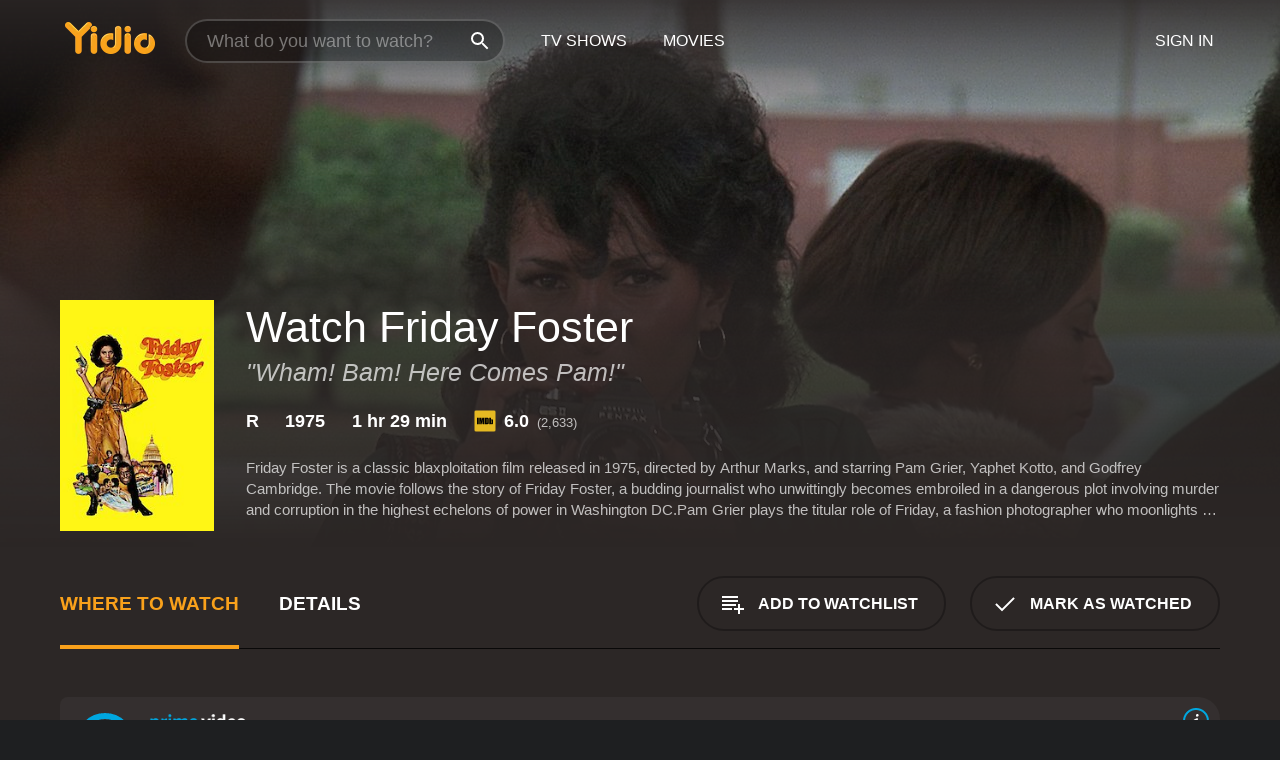

--- FILE ---
content_type: text/html; charset=UTF-8
request_url: https://www.yidio.com/movie/friday-foster/5238
body_size: 10683
content:
<!doctype html>
<html  lang="en" xmlns:og="http://opengraphprotocol.org/schema/" xmlns:fb="http://www.facebook.com/2008/fbml">
<head prefix="og: http://ogp.me/ns# fb: http://ogp.me/ns/fb# video: http://ogp.me/ns/video#">
<title>Watch  Friday Foster Online | 1975 Movie | Yidio</title>
<meta charset="utf-8" />
<meta http-equiv="X-UA-Compatible" content="IE=edge,chrome=1" />
<meta name="description" content="Watch Friday Foster Online. Friday Foster the 1975 Movie, Trailers, Videos and more at Yidio." />
<meta name="viewport" content="width=device-width, initial-scale=1, minimum-scale=1" />

 
 


<link href="https://fonts.googleapis.com" rel="preconnect">

<link rel="icon" href="//cfm.yidio.com/favicon-16.png" sizes="16x16"/>
<link rel="icon" href="//cfm.yidio.com/favicon-32.png" sizes="32x32"/>
<link rel="icon" href="//cfm.yidio.com/favicon-96.png" sizes="96x96"/>
<link rel="icon" href="//cfm.yidio.com/favicon-128.png" sizes="128x128"/>
<link rel="icon" href="//cfm.yidio.com/favicon-192.png" sizes="192x192"/>
<link rel="icon" href="//cfm.yidio.com/favicon-228.png" sizes="228x228"/>
<link rel="shortcut icon" href="//cfm.yidio.com/favicon-196.png" sizes="196x196"/>
<link rel="apple-touch-icon" href="//cfm.yidio.com/favicon-152.png" sizes="152x152"/>
<link rel="apple-touch-icon" href="//cfm.yidio.com/favicon-180.png" sizes="180x180"/>

<link rel="alternate" href="android-app://com.yidio.androidapp/yidio/movie/5238" />
<link rel="alternate" href="ios-app://664306931/yidio/movie/5238" />


<link href="https://www.yidio.com/movie/friday-foster/5238" rel="canonical" />
<meta property="og:title" content="Friday Foster"/> 
<meta property="og:url" content="https://www.yidio.com/movie/friday-foster/5238"/> 
<meta property="og:image" content="//cfm.yidio.com/images/movie/5238/poster-180x270.jpg"/> 
<meta property="fb:app_id" content="54975784392"/> 
<meta property="og:description" content="Friday Foster is a classic blaxploitation film released in 1975, directed by Arthur Marks, and starring Pam Grier, Yaphet Kotto, and Godfrey Cambridge..."/> 
<meta property="og:site_name" content="Yidio"/> 
<meta property="og:type" content="video.movie" /> 
<script async src="https://www.googletagmanager.com/gtag/js?id=G-6PLMJX58PB"></script>

<script>
    /* ==================
        Global variables
       ================== */

	
	var globals={};
    
	var page = 'redesign/movie';
	globals.page = 'redesign/movie';
	
	var _bt = '';
    var baseUrl = 'https://www.yidio.com/';
    var cdnBaseUrl = '//cfm.yidio.com/';
    var appUrl = 'yidio://top-picks';
    var country = 'US';
    var fbAppId = '';
    var fbAppPerms = 'email,public_profile';
    var premiumUser = '';
	var user_premium_channels  = [];
	var MAIN_RANDOM_VARIABLE = "";
	var overlay_timer = 1000;
	var overlay_position = 200;
	var new_question_ads = 0;
	var new_movie_ads = 0;
	var new_links_ads = 0;
	var new_show_dir_ads = 0;
	var new_movie_dir_ads = 0;
	var random_gv = '';
	var yzd = '844345932373';
	globals.header_t_source = '';
	globals.utm_source = '';
	globals.utm_medium = '';
	globals.utm_campaign = '';
	globals.utm_term = '';
	globals.utm_content = '';
	globals.pid = '';
	globals.title = 'Friday Foster';
    
	
	var src_tt = '1';
	
	
			globals.contentId = "5238";
				globals.header_all_utm_params = '';
					globals.link_id = "5238";
		
					

    /* =============================
        Initialize Google Analytics
       ============================= */
	
    window.dataLayer = window.dataLayer || []; function gtag() {dataLayer.push(arguments);}
	
    gtag('js', new Date());
	gtag('config', 'G-6PLMJX58PB');
    
    /* ==================
        GA Error logging
       ================== */
    
	window.onerror = function(message, file, line, col, error) {
		var gaCategory = 'Errors';
		if (typeof page != 'undefined' && page != '') gaCategory = 'Errors (' + page + ')';
		
		var url = window.location.href;
		var gaLabel = '[URL]: ' + url;
		if (file != '' && file != url) gaLabel += ' [File]: ' + file;
		if (error != 'undefined' && error != null) label += ' [Trace]: ' + error.stack;
		gaLabel += ' [User Agent]: ' + navigator.userAgent;
		
		gtag('event', '(' + line + '): ' + message, { 'event_category': gaCategory, 'event_label': gaLabel });
		console.log('[Error]: ' + message + ' ' + gaLabel);
	}
	
	/* =======================
	    Initialize Optimizely
	   ======================= */
    
    window['optimizely'] = window['optimizely'] || [];
    
	/* ===============================
	    Handle in-source image errors
	   =============================== */
	
	const onImgError = (event) => {
		event.target.classList.add('error');
	};
	
	const onImgLoad = (event) => {
		event.target.classList.add('loaded');
	};
	
    
	
			globals.user_id = 0;
	</script>




<script defer src="//cfm.yidio.com/redesign/js/main.js?version=188" crossorigin="anonymous"></script>

	<script defer src="//cfm.yidio.com/redesign/js/detail.js?version=59" crossorigin="anonymous"></script>









	<style>

		/* ========
		    Global
		   ======== */
		
		* {
			transition: none;
		}
		
		h1, h2, h3, h4, p, blockquote, figure, ol, ul {
			margin: 0;
			padding: 0;
		}
		
		a {
			color: inherit;
			transition-duration: 0;
		}
		
		a:visited {
			color: inherit;
		}
		
		a:not(.border), button, .button {
			color: inherit;
		}
		
		
		img[data-src],
		img[onerror] {
			opacity: 0;
		}
		
		img[onerror].loaded {
			opacity: 1;
		}
		
		img {
			max-width: 100%;
			height: auto;
		}
		
		button {
			background: none;
			border: 0;
			border-color: rgba(0,0,0,0);
			font: inherit;
			padding: 0;
		}
		
		main {
			padding-top: 82px;
		}
		
		body {
			opacity: 0;
			font: 16px/1 'Open Sans', sans-serif;
			font-weight: 400;
			margin: 0;
		}
		
		header {
			position: fixed;
			z-index: 50;
			width: 100%;
			height: 82px;
			box-sizing: border-box;
			color: white;
		}
		
		header nav {
			position: absolute;
			width: 100%;
			height: 100%;
			box-sizing: border-box;
			padding: 0 47px;
		}
		
		header nav li {
			height: 100%;
			position: relative;
			float: left;
		}
		
		header nav a {
			display: block;
			text-transform: uppercase;
			text-align: center;
			line-height: 82px;
			padding: 0 18px;
		}
		
		header nav li.selected a {
			color: #f9a11b;
		}
		
		header nav .logo svg {
			margin-top: 23px;
		}
		
		header nav .search {
			width: 320px;
			padding: 19px 0;
			margin: 0 18px 0 12px;
		}
		
		header nav .search .icon {
			position: absolute;
			top: 29px;
			right: 13px;
			z-index: 20;
			width: 24px;
			height: 24px;
		}
		
		header nav .search input {
			width: 100%;
			height: 44px;
			border: 0;
			box-sizing: border-box;
			font-size: 110%;
			font-weight: 300;
			margin-bottom: 18px;
		}
		
		header nav .account {
			position: absolute;
			right: 0;
		}
		
		header nav .account li {
			float: right;
		}
		
		header nav li.sign-in {
			margin-right: 48px;
		}
		
		header nav a .border {
			display: inline;
			border: 2px solid #f9a11b;
			padding: 6px 16px;
		}
		
		@media only screen and (min-width: 1920px) {
			
			.main-wrapper {
				max-width: 1920px;
				margin: 0 auto;
			}
			
		}
		
	</style>




	
		<style>

			/* ==============
			    Detail Pages
			   ============== */
			
			body {
				color: white;
			}
			
			.masthead {
				display: flex;
				flex-direction: column;
				justify-content: flex-end;
				position: relative;
				overflow: hidden;
				margin-top: -82px;
				padding-top: 82px;
				box-sizing: border-box;
				height: 76vh;
				max-height: 56.25vw;
				min-height: 450px;
				font-size: 1.2vw;
				color: white;
			}
			
			.masthead .background {
				display: block;
				position: absolute;
				top: 0;
				left: 0;
				width: 100%;
				height: 100%;
			}
			
			.masthead .content {
				display: flex;
				align-items: center;
				z-index: 10;
				padding: 10vw 60px 0 60px;
			}
			
			.masthead .poster {
				position: relative;
				flex-shrink: 0;
				margin-right: 2.5vw;
				height: 18vw;
				width: 12vw;
			}
			
			.masthead .details {
				padding: 2vw 0;
			}
			
			.masthead .details h1 {
				font-size: 280%;
				font-weight: 400;
				margin-top: -0.3vw;
			}
			
			.masthead .details .tagline {
				font-size: 160%;
				font-weight: 300;
				font-style: italic;
				margin-top: 1vw;
			}
			
			.masthead .details .attributes {
				display: flex;
				align-items: center;
				font-size: 120%;
				font-weight: 700;
				margin-top: 1.9vw;
			}
			
			.masthead .details .attributes li {
				display: flex;
				align-items: center;
				margin-right: 2.1vw;
			}
			
			.masthead .details .attributes .icon {
				width: 1.7vw;
				height: 1.7vw;
				margin-right: 0.6vw;
			}
			
			.masthead .details .description {
				display: -webkit-box;
				-webkit-box-orient: vertical;
				line-height: 1.4em;
				max-height: 4.2em;
				color: rgba(255,255,255,0.7);
				overflow: hidden;
				margin-top: 2vw;
				text-overflow: ellipsis;
			}
			
			nav.page {
				display: flex;
				margin: 12px 60px 48px 60px;
				border-bottom: 1px solid rgba(0,0,0,0.8);
				padding: 19px 0;
			}
			
			nav.page > div {
				display: flex;
				margin: -20px;
			}
			
			nav.page label {
				display: flex;
				align-items: center;
				margin: 0 20px;
				font-weight: 600;
				text-transform: uppercase;
			}
			
			nav.page .sections label {
				font-size: 120%;
			}
			
			input[name=section] {
				display: none;
			}
			
			input[name=section]:nth-child(1):checked ~ nav.page .sections label:nth-child(1),
			input[name=section]:nth-child(2):checked ~ nav.page .sections label:nth-child(2),
			input[name=section]:nth-child(3):checked ~ nav.page .sections label:nth-child(3) {
				color: #f9a11b;
				box-shadow: inset 0 -4px #f9a11b;
			}
			
			nav.page .actions {
				margin-left: auto;
				margin-right: -12px;
			}
			
			nav.page .button.border {
				margin: 18px 12px;
			}
			
			.page-content {
				display: flex;
				margin: 48px 60px;
			}
			
			.button.border {
				display: flex;
				align-items: center;
				text-transform: uppercase;
				font-weight: 600;
				border: 2px solid rgba(0,0,0,0.3);
				padding: 0 1vw;
			}
			
			.button.border .icon {
				display: flex;
				align-items: center;
				justify-content: center;
				width: 4vw;
				height: 4vw;
			}
			
			.episodes .seasons span {
				border: 2px solid rgba(0,0,0,0.3);
			}
			
			.episodes .seasons input.unavailable + span {
				color: rgba(255,255,255,0.2);
				background: rgba(0,0,0,0.3);
				border-color: rgba(0,0,0,0);
			}
			
			.episodes .seasons input:checked + span {
				color: rgba(0,0,0,0.8);
				background: #f9a11b;
				border-color: #f9a11b;
				cursor: default;
			}
			
			/* Display ads */
			
			.tt.display ins {
				display: block;
			}
			
			@media only screen and (min-width: 1025px) {
				.page-content .column:nth-child(2) .tt.display ins {
					width: 300px;
				}
			}
			
			@media only screen and (min-width: 1440px) {
				
				.masthead {
					font-size: 1.1em;
				}
				
				.masthead .content {
					padding: 144px 60px 0 60px;
				}
				
				.masthead .poster {
					margin-right: 36px;
					height: 270px;
					width: 180px;
				}
				
				.masthead .details {
					padding: 16px 0;
				}
				
				.masthead .details h1 {
					margin-top: -8px;
				}
				
				.masthead .details .tagline {
					margin-top: 16px;
				}
				
				.masthead .details .attributes {
					margin-top: 28px;
				}
				
				.masthead .details .attributes li {
					margin-right: 32px;
				}
				
				.masthead .details .attributes .icon {
					width: 24px;
					height: 24px;
					margin-right: 8px;
				}
				
				.masthead .details .attributes .imdb .count {
					font-size: 70%;
					font-weight: 400;
				}
				
				.masthead .details .description {
					max-width: 1200px;
					margin-top: 26px;
				}
				
				.button.border {
					padding: 0 16px;
				}
				
				.button.border .icon {
					width: 48px;
					height: 48px;
				}
				
			}
			
			@media only screen and (min-width: 1920px) {
				
				.masthead {
					max-height: 960px;
				}
				
			}

		</style>
	


<link rel="preload" href="https://fonts.googleapis.com/css?family=Open+Sans:300,400,600,700" media="print" onload="this.media='all'">

<link rel="stylesheet" href="//cfm.yidio.com/redesign/css/main.css?version=89" media="print" onload="this.media='all'">

	<link rel="stylesheet" href="//cfm.yidio.com/redesign/css/detail.css?version=29" media="print" onload="this.media='all'">
	<link rel="stylesheet" href="//cfm.yidio.com/mobile/css/video-js.css?version=2" media="print" onload="this.media='all'">




 
	<script>
		// Display page content when last CSS is loaded

		var css = document.querySelectorAll('link[rel=stylesheet]');
		var count = css.length;
		var lastCSS = css[count - 1];

		lastCSS.addEventListener('load', function() {
			document.querySelector('body').classList.add('css-loaded');
		});
	</script>



</head>
<body class="movie" >
		
	

			<div class="main-wrapper">
			  	<header  class="transparent" >
                <nav>
					<ul class="main">
						<li class="logo"> 
							<a href="https://www.yidio.com/" title="Yidio">
								<img srcset="//cfm.yidio.com/redesign/img/logo-topnav-1x.png 1x, //cfm.yidio.com/redesign/img/logo-topnav-2x.png 2x" width="90" height="32" alt="Yidio" />
							</a>
						</li>
						                            <li class="search">
                                <div class="icon"></div>
                                <input type="text" autocomplete="off" placeholder="What do you want to watch?"/>
                            </li>
                            <li class="tv-shows">
                                <div class="highlight"></div>
                                <a href="https://www.yidio.com/tv-shows">TV Shows</a>
                            </li>
                            <li class="movies">
                                <div class="highlight"></div>
                                <a href="https://www.yidio.com/movies">Movies</a>
                            </li>
                           
					</ul>
					<ul class="account">
                   						<li class="sign-in">
							<div class="sign-in-link">Sign In</div>
						</li>
						                     
					</ul>
				</nav>
			</header>
			            <main>

        		<!-- For pure CSS page section selecting -->
		<input type="radio" id="where-to-watch" name="section" value="where-to-watch" checked>
				<input type="radio" id="details" name="section" value="details">		
		<div class="masthead">
			<div class="content">
				<div class="poster movie">
                					<img src="//cfm.yidio.com/images/movie/5238/poster-180x270.jpg" srcset="//cfm.yidio.com/images/movie/5238/poster-180x270.jpg 1x, //cfm.yidio.com/images/movie/5238/poster-360x540.jpg 2x" alt="Friday Foster" crossOrigin="anonymous"/>
				                </div>
				<div class="details">
					<h1>Watch Friday Foster</h1>
					<div class="tagline">"Wham! Bam! Here Comes Pam!"</div>					                    <ul class="attributes">
						<li>R</li>						<li>1975</li>						<li>1 hr 29 min</li>						<li class="imdb">
							<svg class="icon" xmlns="http://www.w3.org/2000/svg" xmlns:xlink="http://www.w3.org/1999/xlink" width="24" height="24" viewBox="0 0 24 24"><path d="M0 0h24v24H0z" fill="rgba(0,0,0,0)"/><path d="M21.946.5H2.054A1.65 1.65 0 0 0 .501 2.029L.5 21.946a1.64 1.64 0 0 0 1.491 1.551.311.311 0 0 0 .043.003h19.932a.396.396 0 0 0 .042-.002 1.65 1.65 0 0 0 1.492-1.637V2.14A1.648 1.648 0 0 0 21.982.502L21.946.5z" fill="#e5b922"/><path d="M3.27 8.416h1.826v7.057H3.27zm5.7 0l-.42 3.3-.48-3.3H5.713v7.057H7.3l.006-4.66.67 4.66h1.138l.643-4.763v4.763h1.592V8.416zm5.213 7.057a5.116 5.116 0 0 0 .982-.071 1.18 1.18 0 0 0 .546-.254.924.924 0 0 0 .311-.5 5.645 5.645 0 0 0 .098-1.268v-2.475a8.333 8.333 0 0 0-.071-1.345 1.224 1.224 0 0 0-.3-.617 1.396 1.396 0 0 0-.715-.404 7.653 7.653 0 0 0-1.696-.123h-1.365v7.057zm.02-5.783a.273.273 0 0 1 .136.195 3.079 3.079 0 0 1 .033.617v2.736a2.347 2.347 0 0 1-.091.858c-.06.1-.22.163-.48.163V9.625a.839.839 0 0 1 .404.066zm2.535-1.274v7.057h1.645l.1-.448a1.528 1.528 0 0 0 .494.41 1.658 1.658 0 0 0 .649.13 1.209 1.209 0 0 0 .747-.227 1.007 1.007 0 0 0 .402-.539 4.108 4.108 0 0 0 .085-.943v-1.982a6.976 6.976 0 0 0-.033-.832.988.988 0 0 0-.163-.402.967.967 0 0 0-.409-.319 1.673 1.673 0 0 0-.631-.111 1.842 1.842 0 0 0-.656.123 1.556 1.556 0 0 0-.487.383v-2.3zm2.372 5.35a2.417 2.417 0 0 1-.052.643c-.032.1-.18.137-.292.137a.212.212 0 0 1-.214-.129 1.818 1.818 0 0 1-.058-.598v-1.87a2.042 2.042 0 0 1 .052-.598.204.204 0 0 1 .208-.117c.1 0 .26.04.298.137a1.775 1.775 0 0 1 .059.578z" fill="#010101"/></svg>
							<div class="score">6.0<span class="count">&nbsp;&nbsp;(2,633)</span></div>
						</li>											</ul>
                    										<div class="description">
						<div class="container"><p>Friday Foster is a classic blaxploitation film released in 1975, directed by Arthur Marks, and starring Pam Grier, Yaphet Kotto, and Godfrey Cambridge. The movie follows the story of Friday Foster, a budding journalist who unwittingly becomes embroiled in a dangerous plot involving murder and corruption in the highest echelons of power in Washington DC.</p><p>Pam Grier plays the titular role of Friday, a fashion photographer who moonlights as a freelance reporter hoping to break into the big leagues of journalism. Friday gets her big break when she witnesses the assassination of a black political leader at an airport, and her photos of the event quickly go viral, making her famous overnight.</p><p>Things start to look up for Friday when she lands a job with a prestigious magazine, but her newfound success is short-lived as she soon finds herself the target of ruthless assassins who will stop at nothing to eliminate anyone who might have proof of their wrongdoing.</p><p>As the plot thickens, Friday teams up with a detective played by Yaphet Kotto, who is investigating a series of murders that seem to be connected to the assassination at the airport. Together, they uncover a vast conspiracy involving politicians, drug traffickers, and mobsters, all of whom are desperate to cover up their involvement in the assassination and the subsequent murders.</p><p>The movie is action-packed, with chase scenes, shootouts, and plenty of martial arts fights courtesy of Pam Grier, who was already established as an iconic badass action star from her previous roles in Coffy and Foxy Brown. But it's not all action; there are also moments of suspense and intrigue as Friday and her allies try to piece together the conspiracy and stay one step ahead of the villains.</p><p>One of the most impressive things about Friday Foster is its incredible ensemble cast, which includes not only Grier and Kotto but also Godfrey Cambridge, Eartha Kitt, and Scatman Crothers, among others. Each actor brings their own unique energy to the film, and the chemistry between the characters is palpable.</p><p>The movie also tackles some weighty themes, including racism, police brutality, and corruption in politics, which were all hot-button issues in the 1970s and remain relevant today. At times, the film's social commentary can be heavy-handed, but it's always clear that the filmmakers are sincere in their desire to shed light on important issues.</p><p>In terms of production value, Friday Foster is a product of its time, with a colorful, groovy aesthetic that's pure 1970s. The costumes, hair, and makeup are all over the top, and the soundtrack is a funky delight, featuring music from artists like Earth, Wind & Fire and jazz greats like Jimmy Smith.</p><p>Overall, Friday Foster is a fast-paced, entertaining action movie with a powerful message and a memorable cast. It's a must-see for fans of blaxploitation films and anyone who appreciates strong female leads and socially conscious storytelling.</p>
						<p>
                       	Friday Foster is a 1975 action movie with a runtime of 1 hour and 29 minutes. 
                        It has received moderate reviews from critics and viewers, who have given it an IMDb score of 6.0.                    	</p>						</div>
					</div>
									</div>
			</div>
			<div class="background ">				<img src="//cfm.yidio.com/images/movie/5238/backdrop-1280x720.jpg" width="100%" alt="Friday Foster" crossOrigin="anonymous"/>			</div>
		</div>
		
		<nav class="page">
			<div class="sections">
				<label for="where-to-watch">Where to Watch</label>
								<label for="details">Details</label>			</div>
			<div class="actions">
				<button type="button" class="button border action watchlist" data-type="movie" data-id="5238">
					<div class="icon"></div>
					<div class="label">Add to Watchlist</div>
				</button>
				<button type="button" class="button border action watched" data-type="movie" data-id="5238">
					<div class="icon"></div>
					<div class="label">Mark as Watched</span>
				</button>
			</div>
		</nav>
		
		<div class="page-content">
			<div class="column">
				<section class="where-to-watch">
					
                    
					                    				<div class="sources movie">
			<a href="https://www.yidio.com/movie/friday-foster/5238/watch/2055216192?source_order=1&total_sources=64,381,85,304,152,19,16,66" target="_blank" rel="noopener nofollow" class="source provider-64" data-name="Prime Video" data-provider-id="64" data-provider-domain="amazon.com" data-signup-url="/outgoing/amazon?type=87&type_variation=0&from=mobile&device=pc&ad_placement=source overlay&ad_placement=source overlay&source_order=1&total_sources=64,381,85,304,152,19,16,66" data-type="sub">
							<div class="play-circle" style="border-color:#00a7e0"></div>
							<div class="content">
							<div class="logo">
								<img class="primary" src="[data-uri]" data-src="//cfm.yidio.com/mobile/img/sources/64/logo-180h.png" alt="Prime Video"/>
								
							</div>
							<div class="label">Prime Subscribers with screenpix</div>
							</div>
							<button type="button" class="icons" aria-label="source info">
								<div class="icon info" style="border-color:#00a7e0"></div>
							</button>
						</a><a href="https://www.yidio.com/movie/friday-foster/5238/watch/1915301492?source_order=2&total_sources=64,381,85,304,152,19,16,66" target="_blank" rel="noopener nofollow" class="source provider-381" data-name="Apple TV Channels" data-provider-id="381" data-provider-domain="apple.com" data-signup-url="/outgoing/apple-tv-channels?from=mobile&device=pc&ad_placement=source overlay&ad_placement=source overlay&source_order=2&total_sources=64,381,85,304,152,19,16,66" data-type="sub">
							<div class="play-circle" style="border-color:#43d1f7"></div>
							<div class="content">
							<div class="logo">
								<img class="primary" src="[data-uri]" data-src="//cfm.yidio.com/mobile/img/sources/381/logo-180h.png" alt="Apple TV Channels"/>
								
							</div>
							<div class="label">ScreenPix Subscribers on Apple TV Channels</div>
							</div>
							<button type="button" class="icons" aria-label="source info">
								<div class="icon info" style="border-color:#43d1f7"></div>
							</button>
						</a><a href="https://www.yidio.com/movie/friday-foster/5238/watch/1025086655?source_order=3&total_sources=64,381,85,304,152,19,16,66" class="source provider-85" data-name="FlixFling" data-provider-id="85" data-provider-domain="flixfling.com" data-signup-url="/outgoing/flixfling?from=mobile&device=pc&ad_placement=source overlay&ad_placement=source overlay&source_order=3&total_sources=64,381,85,304,152,19,16,66" data-type="sub">
							<div class="play-circle" style="border-color:#f3ae33"></div>
								<div class="content">
								<div class="logo">
									<img class="primary" src="[data-uri]" data-src="//cfm.yidio.com/mobile/img/sources/85/logo-180h.png" alt="FlixFling"/>
									
								</div>
								<div class="label">FlixFling Subscribers</div>
								</div>
								<button type="button" class="icons" aria-label="source info">
								<div class="icon info" style="border-color:#f3ae33"></div>
							</button>
							</a><a href="https://www.yidio.com/movie/friday-foster/5238/watch/1449690059?source_order=4&total_sources=64,381,85,304,152,19,16,66" target="_blank" rel="noopener nofollow" class="source provider-304" data-name="Pluto TV" data-provider-id="304" data-provider-domain="pluto.tv" data-signup-url="" data-type="free">
								<div class="play-circle" style="border-color:#fff200"></div>
								<div class="content">
								<div class="logo">
									<img class="primary" src="[data-uri]" data-src="//cfm.yidio.com/mobile/img/sources/304/logo-180h.png" alt="Pluto TV"/>
									
								</div>
								<div class="label">Totally Free!</div>
								</div>
								<button type="button" class="icons" aria-label="source info">
								<div class="icon info" style="border-color:#fff200"></div>
							</button>
							</a><a href="https://www.yidio.com/movie/friday-foster/5238/watch/2074707113?source_order=5&total_sources=64,381,85,304,152,19,16,66" target="_blank" rel="noopener nofollow" class="source provider-152" data-name="Tubi TV" data-provider-id="152" data-provider-domain="tubitv.com" data-signup-url="" data-type="free">
								<div class="play-circle" style="border-color:#fb3336"></div>
								<div class="content">
								<div class="logo">
									<img class="primary" src="[data-uri]" data-src="//cfm.yidio.com/mobile/img/sources/152/logo-180h.png" alt="Tubi TV"/>
									
								</div>
								<div class="label">Totally Free!</div>
								</div>
								<button type="button" class="icons" aria-label="source info">
								<div class="icon info" style="border-color:#fb3336"></div>
							</button>
							</a><a href="https://www.yidio.com/movie/friday-foster/5238/watch/1152538929?source_order=6&total_sources=64,381,85,304,152,19,16,66&ct=p3" target="_self" rel="nofollow" class="source provider-19" data-name="Apple TV Store" data-provider-id="19" data-provider-domain="itunes.com" data-signup-url="/outgoing/apple-deep?from=mobile&device=pc&ad_placement=source overlay&ad_placement=source overlay&source_order=6&total_sources=64,381,85,304,152,19,16,66" data-type="pay">
								<div class="play-circle" style="border-color:#43d1f7"></div>
								<div class="content">
								<div class="logo">
									<img class="primary" src="[data-uri]" data-src="//cfm.yidio.com/mobile/img/sources/19/logo-180h.png" alt="Apple TV Store"/>
									
								</div>
								<div class="label">Rent from $3.99 / Own from $14.99</div>
								</div>
								<button type="button" class="icons" aria-label="source info">
								<div class="icon info" style="border-color:#43d1f7"></div>
							</button>
							</a><a href="https://www.yidio.com/movie/friday-foster/5238/watch/1768415113?type=1&from1=mobile&device=pc&source_order=7&total_sources=64,381,85,304,152,19,16,66" target="_blank" rel="noopener nofollow" class="source provider-16" data-name="Amazon" data-provider-id="16" data-provider-domain="amazon.com" data-signup-url="" data-type="pay">
								<div class="play-circle" style="border-color:#8dc03d"></div>
								<div class="content">
								<div class="logo">
									<img class="primary" src="[data-uri]" data-src="//cfm.yidio.com/mobile/img/sources/16/logo-180h.png" alt="Amazon"/>
									
								</div>
								<div class="label">Own from $8.99</div>
								</div>
								<button type="button" class="icons" aria-label="source info">
								<div class="icon info" style="border-color:#8dc03d"></div>
							</button>
							</a><a href="https://www.yidio.com/movie/friday-foster/5238/watch/1706200433?source_order=8&total_sources=64,381,85,304,152,19,16,66" target="_blank" rel="noopener nofollow" class="source provider-66" data-name="Fandango at Home" data-provider-id="66" data-provider-domain="vudu.com" data-signup-url=""  data-type="pay">
								<div class="play-circle" style="border-color:#007fd5"></div>
								<div class="content">
								<div class="logo">
									<img class="primary" src="[data-uri]" data-src="//cfm.yidio.com/mobile/img/sources/66/logo-180h.png" alt="Fandango at Home"/>
									
								</div>
								<div class="label">Rent from $3.99 / Own from $14.99</div>
								</div>
								<button type="button" class="icons" aria-label="source info">
								<div class="icon info" style="border-color:#007fd5"></div>
							</button>
							</a>
			</div>
                    				</section>
				                				<section class="details">
					                    <div class="description">
						<div class="name">Description</div>
						<div class="value"></div>
					</div>
												<div class="where-to-watch">
							<div class="name">Where to Watch Friday Foster</div>
							<div class="value">
							Friday Foster is available to watch  free on Pluto TV and Tubi TV. It's also available to stream, download and buy on demand at Prime Video, Apple TV Channels, FlixFling, Apple TV Store, Amazon and Fandango at Home. Some platforms allow you to rent Friday Foster for a limited time or purchase the movie and download it to your device. 
														</div>
						</div>
											                    					<ul class="links">
						                        <li>
							<div class="name">Genres</div>
							<div class="value">
								<a href="https://www.yidio.com/movies/action" title="Action">Action</a> <a href="https://www.yidio.com/movies/thriller" title="Thriller">Thriller</a> 
							</div>
						</li>
                                                						<li>
							<div class="name">Cast</div>
							<div class="value">
								<div>Pam Grier</div><div>Yaphet Kotto</div><div>Godfrey Cambridge</div>
							</div>
						</li>
                                                						<li>
							<div class="name">Director</div>
							<div class="value">
								<div>Arthur Marks</div>
							</div>
						</li>
                        					</ul>
                    										<ul class="attributes">
						                        <li>
							<div class="name">Release Date</div>
							<div class="value">1975</div>
						</li>
                        						                        <li>
							<div class="name">MPAA Rating</div>
							<div class="value">R</div>
						</li>
                                                						<li>
							<div class="name">Runtime</div>
							<div class="value">1 hr 29 min</div>
						</li>
                                                						<li>
							<div class="name">Language</div>
							<div class="value">English</div>
						</li>
                                               						<li>
							<div class="name">IMDB Rating</div>
							<div class="value">6.0<span class="count">&nbsp;&nbsp;(2,633)</span></div>
						</li>
                        											</ul>
                    				</section>
                			</div>
            		</div>
				<div class="browse-sections recommendations">
			            <section>
				<div class="title">Stream Movies Like Friday Foster</div>
				<div class="slideshow poster-slideshow">
					<a class="movie" href="https://www.yidio.com/movie/sheba-baby/5441">
								<div class="poster"><img class="poster" loading="lazy" src="//cfm.yidio.com/images/movie/5441/poster-193x290.jpg" width="100%" alt=""></div>
								<div class="content"><div class="title">Sheba, Baby</div></div>
							</a><a class="movie" href="https://www.yidio.com/movie/coffy/30354">
								<div class="poster"><img class="poster" loading="lazy" src="//cfm.yidio.com/images/movie/30354/poster-193x290.jpg" width="100%" alt=""></div>
								<div class="content"><div class="title">Coffy</div></div>
							</a><a class="movie" href="https://www.yidio.com/movie/black-mama-white-mama/4297">
								<div class="poster"><img class="poster" loading="lazy" src="//cfm.yidio.com/images/movie/4297/poster-193x290.jpg" width="100%" alt=""></div>
								<div class="content"><div class="title">Black Mama, White Mama</div></div>
							</a><a class="movie" href="https://www.yidio.com/movie/bucktown/35230">
								<div class="poster"><img class="poster" loading="lazy" src="//cfm.yidio.com/images/movie/35230/poster-193x290.jpg" width="100%" alt=""></div>
								<div class="content"><div class="title">Bucktown</div></div>
							</a><a class="movie" href="https://www.yidio.com/movie/foxy-brown/4875">
								<div class="poster"><img class="poster" loading="lazy" src="//cfm.yidio.com/images/movie/4875/poster-193x290.jpg" width="100%" alt=""></div>
								<div class="content"><div class="title">Foxy Brown</div></div>
							</a><a class="movie" href="https://www.yidio.com/movie/the-big-bird-cage/4290">
								<div class="poster"><img class="poster" loading="lazy" src="//cfm.yidio.com/images/movie/4290/poster-193x290.jpg" width="100%" alt=""></div>
								<div class="content"><div class="title">The Big Bird Cage</div></div>
							</a><a class="movie" href="https://www.yidio.com/movie/the-big-doll-house/3840">
								<div class="poster"><img class="poster" loading="lazy" src="//cfm.yidio.com/images/movie/3840/poster-193x290.jpg" width="100%" alt=""></div>
								<div class="content"><div class="title">The Big Doll House</div></div>
							</a><a class="movie" href="https://www.yidio.com/movie/drum/5621">
								<div class="poster"><img class="poster" loading="lazy" src="//cfm.yidio.com/images/movie/5621/poster-193x290.jpg" width="100%" alt=""></div>
								<div class="content"><div class="title">Drum</div></div>
							</a><a class="movie" href="https://www.yidio.com/movie/black-caesar/31965">
								<div class="poster"><img class="poster" loading="lazy" src="//cfm.yidio.com/images/movie/31965/poster-193x290.jpg" width="100%" alt=""></div>
								<div class="content"><div class="title">Black Caesar</div></div>
							</a><a class="movie" href="https://www.yidio.com/movie/hell-up-in-harlem/30675">
								<div class="poster"><img class="poster" loading="lazy" src="//cfm.yidio.com/images/movie/30675/poster-193x290.jpg" width="100%" alt=""></div>
								<div class="content"><div class="title">Hell Up In Harlem</div></div>
							</a>
				</div>
			</section>
						            <section><div class="title">Top Movies</div>
						<div class="slideshow poster-slideshow">
						<a class="movie" href="https://www.yidio.com/movie/how-the-grinch-stole-christmas/62432">
								<div class="poster"><img class="poster" loading="lazy" src="//cfm.yidio.com/images/movie/62432/poster-193x290.jpg" width="100%" alt=""></div>
								<div class="content"><div class="title">How the Grinch Stole Christmas</div></div>
							</a><a class="movie" href="https://www.yidio.com/movie/me-before-you/59757">
								<div class="poster"><img class="poster" loading="lazy" src="//cfm.yidio.com/images/movie/59757/poster-193x290.jpg" width="100%" alt=""></div>
								<div class="content"><div class="title">Me Before You</div></div>
							</a><a class="movie" href="https://www.yidio.com/movie/harry-potter-and-the-sorcerers-stone/18564">
								<div class="poster"><img class="poster" loading="lazy" src="//cfm.yidio.com/images/movie/18564/poster-193x290.jpg" width="100%" alt=""></div>
								<div class="content"><div class="title">Harry Potter and the Sorcerer's Stone</div></div>
							</a><a class="movie" href="https://www.yidio.com/movie/titanic/15722">
								<div class="poster"><img class="poster" loading="lazy" src="//cfm.yidio.com/images/movie/15722/poster-193x290.jpg" width="100%" alt=""></div>
								<div class="content"><div class="title">Titanic</div></div>
							</a><a class="movie" href="https://www.yidio.com/movie/the-hunger-games/32213">
								<div class="poster"><img class="poster" loading="lazy" src="//cfm.yidio.com/images/movie/32213/poster-193x290.jpg" width="100%" alt=""></div>
								<div class="content"><div class="title">The Hunger Games</div></div>
							</a><a class="movie" href="https://www.yidio.com/movie/the-sound-of-music/1850">
								<div class="poster"><img class="poster" loading="lazy" src="//cfm.yidio.com/images/movie/1850/poster-193x290.jpg" width="100%" alt=""></div>
								<div class="content"><div class="title">The Sound of Music</div></div>
							</a><a class="movie" href="https://www.yidio.com/movie/john-wick/46767">
								<div class="poster"><img class="poster" loading="lazy" src="//cfm.yidio.com/images/movie/46767/poster-193x290.jpg" width="100%" alt=""></div>
								<div class="content"><div class="title">John Wick</div></div>
							</a><a class="movie" href="https://www.yidio.com/movie/it/63837">
								<div class="poster"><img class="poster" loading="lazy" src="//cfm.yidio.com/images/movie/63837/poster-193x290.jpg" width="100%" alt=""></div>
								<div class="content"><div class="title">It</div></div>
							</a><a class="movie" href="https://www.yidio.com/movie/the-housemaid/31437">
								<div class="poster"><img class="poster" loading="lazy" src="//cfm.yidio.com/images/movie/31437/poster-193x290.jpg" width="100%" alt=""></div>
								<div class="content"><div class="title">The Housemaid</div></div>
							</a><a class="movie" href="https://www.yidio.com/movie/uncut-gems/211660">
								<div class="poster"><img class="poster" loading="lazy" src="//cfm.yidio.com/images/movie/211660/poster-193x290.jpg" width="100%" alt=""></div>
								<div class="content"><div class="title">Uncut Gems</div></div>
							</a><a class="movie" href="https://www.yidio.com/movie/fountain-of-youth/257849">
								<div class="poster"><img class="poster" loading="lazy" src="//cfm.yidio.com/images/movie/257849/poster-193x290.jpg" width="100%" alt=""></div>
								<div class="content"><div class="title">Fountain of Youth</div></div>
							</a><a class="movie" href="https://www.yidio.com/movie/twilight/29116">
								<div class="poster"><img class="poster" loading="lazy" src="//cfm.yidio.com/images/movie/29116/poster-193x290.jpg" width="100%" alt=""></div>
								<div class="content"><div class="title">Twilight</div></div>
							</a>
						</div></section><section><div class="title">Also directed by Arthur Marks</div>
						<div class="slideshow poster-slideshow">
						<a class="movie" href="https://www.yidio.com/movie/the-monkey-hustle/35483">
								<div class="poster"><img class="poster" loading="lazy" src="//cfm.yidio.com/images/movie/35483/poster-193x290.jpg" width="100%" alt=""></div>
								<div class="content"><div class="title">The Monkey Hustle</div></div>
							</a><a class="movie" href="https://www.yidio.com/movie/bucktown/35230">
								<div class="poster"><img class="poster" loading="lazy" src="//cfm.yidio.com/images/movie/35230/poster-193x290.jpg" width="100%" alt=""></div>
								<div class="content"><div class="title">Bucktown</div></div>
							</a><a class="movie" href="https://www.yidio.com/movie/detroit-9000/34405">
								<div class="poster"><img class="poster" loading="lazy" src="//cfm.yidio.com/images/movie/34405/poster-193x290.jpg" width="100%" alt=""></div>
								<div class="content"><div class="title">Detroit 9000</div></div>
							</a><a class="movie" href="https://www.yidio.com/movie/jds-revenge/44625">
								<div class="poster"><img class="poster" loading="lazy" src="//cfm.yidio.com/images/movie/44625/poster-193x290.jpg" width="100%" alt=""></div>
								<div class="content"><div class="title">J.D.'s Revenge</div></div>
							</a><a class="movie" href="https://www.yidio.com/movie/togetherness/164455">
								<div class="poster"><img class="poster" loading="lazy" src="//cfm.yidio.com/images/movie/164455/poster-193x290.jpg" width="100%" alt=""></div>
								<div class="content"><div class="title">Togetherness</div></div>
							</a><a class="movie" href="https://www.yidio.com/movie/a-woman-for-all-men/138456">
								<div class="poster"><img class="poster" loading="lazy" src="//cfm.yidio.com/images/movie/138456/poster-193x290.jpg" width="100%" alt=""></div>
								<div class="content"><div class="title">A Woman for All Men</div></div>
							</a><a class="movie" href="https://www.yidio.com/movie/bonnies-kids/44969">
								<div class="poster"><img class="poster" loading="lazy" src="//cfm.yidio.com/images/movie/44969/poster-193x290.jpg" width="100%" alt=""></div>
								<div class="content"><div class="title">Bonnie's Kids</div></div>
							</a><a class="movie" href="https://www.yidio.com/movie/monkey-hustle/30433">
								<div class="poster"><img class="poster" loading="lazy" src="//cfm.yidio.com/images/movie/30433/poster-193x290.jpg" width="100%" alt=""></div>
								<div class="content"><div class="title">Monkey Hustle</div></div>
							</a><a class="movie" href="https://www.yidio.com/movie/the-roommates/139409">
								<div class="poster"><img class="poster" loading="lazy" src="//cfm.yidio.com/images/movie/139409/poster-193x290.jpg" width="100%" alt=""></div>
								<div class="content"><div class="title">The Roommates</div></div>
							</a>
						</div></section><section><div class="title">Also starring Pam Grier</div>
						<div class="slideshow poster-slideshow">
						<a class="movie" href="https://www.yidio.com/movie/sheba-baby/5441">
								<div class="poster"><img class="poster" loading="lazy" src="//cfm.yidio.com/images/movie/5441/poster-193x290.jpg" width="100%" alt=""></div>
								<div class="content"><div class="title">Sheba, Baby</div></div>
							</a><a class="movie" href="https://www.yidio.com/movie/foxy-brown/4875">
								<div class="poster"><img class="poster" loading="lazy" src="//cfm.yidio.com/images/movie/4875/poster-193x290.jpg" width="100%" alt=""></div>
								<div class="content"><div class="title">Foxy Brown</div></div>
							</a><a class="movie" href="https://www.yidio.com/movie/the-big-bird-cage/4290">
								<div class="poster"><img class="poster" loading="lazy" src="//cfm.yidio.com/images/movie/4290/poster-193x290.jpg" width="100%" alt=""></div>
								<div class="content"><div class="title">The Big Bird Cage</div></div>
							</a><a class="movie" href="https://www.yidio.com/movie/jackie-brown/15430">
								<div class="poster"><img class="poster" loading="lazy" src="//cfm.yidio.com/images/movie/15430/poster-193x290.jpg" width="100%" alt=""></div>
								<div class="content"><div class="title">Jackie Brown</div></div>
							</a><a class="movie" href="https://www.yidio.com/movie/wilder/41402">
								<div class="poster"><img class="poster" loading="lazy" src="//cfm.yidio.com/images/movie/41402/poster-193x290.jpg" width="100%" alt=""></div>
								<div class="content"><div class="title">Wilder</div></div>
							</a><a class="movie" href="https://www.yidio.com/movie/black-mama-white-mama/4297">
								<div class="poster"><img class="poster" loading="lazy" src="//cfm.yidio.com/images/movie/4297/poster-193x290.jpg" width="100%" alt=""></div>
								<div class="content"><div class="title">Black Mama, White Mama</div></div>
							</a>
						</div></section><section><div class="title">Also starring Yaphet Kotto</div>
						<div class="slideshow poster-slideshow">
						<a class="movie" href="https://www.yidio.com/movie/bone/4309">
								<div class="poster"><img class="poster" loading="lazy" src="//cfm.yidio.com/images/movie/4309/poster-193x290.jpg" width="100%" alt=""></div>
								<div class="content"><div class="title">Bone</div></div>
							</a><a class="movie" href="https://www.yidio.com/movie/monkey-hustle/30433">
								<div class="poster"><img class="poster" loading="lazy" src="//cfm.yidio.com/images/movie/30433/poster-193x290.jpg" width="100%" alt=""></div>
								<div class="content"><div class="title">Monkey Hustle</div></div>
							</a><a class="movie" href="https://www.yidio.com/movie/the-monkey-hustle/35483">
								<div class="poster"><img class="poster" loading="lazy" src="//cfm.yidio.com/images/movie/35483/poster-193x290.jpg" width="100%" alt=""></div>
								<div class="content"><div class="title">The Monkey Hustle</div></div>
							</a>
						</div></section>
		</div>
        </main>
        <footer>
      <div class="links">
        <nav class="main">
          <ul class="first-line">
            <li><a href="https://www.yidio.com/">Home</a></li>
            <li><a href="https://www.yidio.com/tv-shows">Top Shows</a></li>
            <li><a href="https://www.yidio.com/movies">Top Movies</a></li>
            <li><a href="https://help.yidio.com/support/home" rel="noopener noreferrer">Help</a></li>
            <li><a href="https://www.yidio.com/app/">Download App</a></li>
            <li><a href="https://www.yidio.com/aboutus">About</a></li>	
            <li><a href="https://www.yidio.com/jobs">Careers</a></li>
          </ul>
          <ul class="second-line">
            <li><span>&copy; 2026 Yidio LLC</span></li>
            <li><a href="https://www.yidio.com/privacy">Privacy Policy</a></li>
            <li><a href="https://www.yidio.com/tos">Terms of Use</a></li>
            <li><a href="https://www.yidio.com/tos#copyright">DMCA</a></li>
          </ul>
        </nav>
        <nav class="social">
          <ul>
            <li><a class="facebook" title="Facebook" href="https://www.facebook.com/Yidio" target="_blank" rel="noopener noreferrer"></a></li>
            <li><a class="twitter" title="Twitter" href="https://twitter.com/yidio" target="_blank" rel="noopener noreferrer"></a></li>
          </ul>
        </nav>
      </div>
    </footer>
        
    </div>
    
        
    <script type="application/ld+json">
{
  "@context": "http://schema.org",
  "@type": "Movie",
  "name": "Friday Foster",
  "url": "https://www.yidio.com/movie/friday-foster/5238",
  "image": "https://cfm.yidio.com/images/movie/5238/poster-180x270.jpg",
  "description": "Friday Foster is a classic blaxploitation film released in 1975, directed by Arthur Marks, and starring Pam Grier, Yaphet Kotto, and Godfrey Cambridge. The movie follows the story of Friday Foster, a budding journalist who unwittingly becomes embroiled in a dangerous plot involving murder and corruption in the highest echelons of power in Washington DC.Pam Grier plays the titular role of Friday, a fashion photographer who moonlights as a freelance reporter hoping to break into the big leagues of journalism. Friday gets her big break when she witnesses the assassination of a black political leader at an airport, and her photos of the event quickly go viral, making her famous overnight.Things start to look up for Friday when she lands a job with a prestigious magazine, but her newfound success is short-lived as she soon finds herself the target of ruthless assassins who will stop at nothing to eliminate anyone who might have proof of their wrongdoing.As the plot thickens, Friday teams up with a detective played by Yaphet Kotto, who is investigating a series of murders that seem to be connected to the assassination at the airport. Together, they uncover a vast conspiracy involving politicians, drug traffickers, and mobsters, all of whom are desperate to cover up their involvement in the assassination and the subsequent murders.The movie is action-packed, with chase scenes, shootouts, and plenty of martial arts fights courtesy of Pam Grier, who was already established as an iconic badass action star from her previous roles in Coffy and Foxy Brown. But it's not all action; there are also moments of suspense and intrigue as Friday and her allies try to piece together the conspiracy and stay one step ahead of the villains.One of the most impressive things about Friday Foster is its incredible ensemble cast, which includes not only Grier and Kotto but also Godfrey Cambridge, Eartha Kitt, and Scatman Crothers, among others. Each actor brings their own unique energy to the film, and the chemistry between the characters is palpable.The movie also tackles some weighty themes, including racism, police brutality, and corruption in politics, which were all hot-button issues in the 1970s and remain relevant today. At times, the film's social commentary can be heavy-handed, but it's always clear that the filmmakers are sincere in their desire to shed light on important issues.In terms of production value, Friday Foster is a product of its time, with a colorful, groovy aesthetic that's pure 1970s. The costumes, hair, and makeup are all over the top, and the soundtrack is a funky delight, featuring music from artists like Earth, Wind & Fire and jazz greats like Jimmy Smith.Overall, Friday Foster is a fast-paced, entertaining action movie with a powerful message and a memorable cast. It's a must-see for fans of blaxploitation films and anyone who appreciates strong female leads and socially conscious storytelling.",
  "dateCreated": "1975"
  ,"genre":["Action","Thriller"]
  ,"contentRating": "R",
  "duration": "1 hr 29 min",
  "inLanguage": "English"
  ,"aggregateRating":[{
  	"@type":"AggregateRating",
		"ratingCount": "2633",
		"ratingValue":	"6.0",
		"bestRating": "10",
		"worstRating": "0"	
  }]
  ,"actor": [{"@type":"Person","name": "Pam Grier"},{"@type":"Person","name": " Yaphet Kotto"},{"@type":"Person","name": " Godfrey Cambridge"}]
  ,"productionCompany": [{"@type":"Organization","name": ""}]
  ,"director": [{"@type":"Person","name": "Arthur Marks"}]
  ,"producer": [{"@type":"Person","name": "Arthur Marks"}]
  
}
</script>
    <script type="application/ld+json">
{
"@context": "https://schema.org",
"@type": "BreadcrumbList",
"itemListElement": [{
"@type": "ListItem",
"position": 1,
"item": {
"@id": "https://www.yidio.com/",
"name": "Home"
}
},{
"@type": "ListItem",
"position": 2,
"item": {
"@id": "https://www.yidio.com/movies/",
"name": "Movies"
}
},{
"@type": "ListItem",
"position": 3,
"item": {
"name": "Friday Foster"
}
}]
}
</script>
     
    <!-- Facebook Pixel Code -->
    <script>
    !function(f,b,e,v,n,t,s){if(f.fbq)return;n=f.fbq=function(){n.callMethod?
    n.callMethod.apply(n,arguments):n.queue.push(arguments)};if(!f._fbq)f._fbq=n;
    n.push=n;n.loaded=!0;n.version='2.0';n.queue=[];t=b.createElement(e);t.async=!0;
    t.src=v;s=b.getElementsByTagName(e)[0];s.parentNode.insertBefore(t,s)}(window,
    document,'script','https://connect.facebook.net/en_US/fbevents.js');
    fbq('init', '772716306073427'); // Insert your pixel ID here.
    fbq('track', 'PageView');
    </script>
    <noscript><img height="1" width="1" style="display:none"
    src="https://www.facebook.com/tr?id=772716306073427&ev=PageView&noscript=1"
    /></noscript>
    <!-- DO NOT MODIFY -->
    <!-- End Facebook Pixel Code -->
    
          
        <!-- Reddit Pixel -->
        <script>
        !function(w,d){if(!w.rdt){var p=w.rdt=function(){p.sendEvent?p.sendEvent.apply(p,arguments):p.callQueue.push(arguments)};p.callQueue=[];var t=d.createElement("script");t.src="https://www.redditstatic.com/ads/pixel.js",t.async=!0;var s=d.getElementsByTagName("script")[0];s.parentNode.insertBefore(t,s)}}(window,document);rdt('init','t2_g3y337j');rdt('track', 'PageVisit');
        </script>
        <!-- DO NOT MODIFY UNLESS TO REPLACE A USER IDENTIFIER -->
        <!-- End Reddit Pixel -->
      
        </body>
</html>
